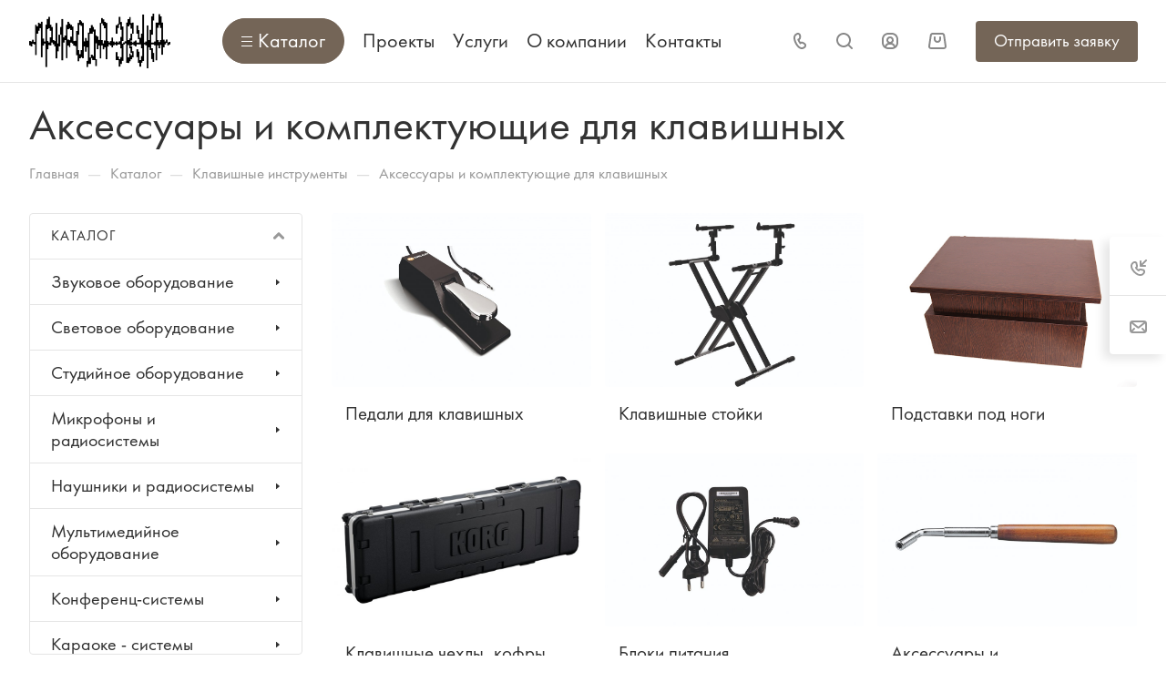

--- FILE ---
content_type: text/css
request_url: https://prirodazvuka.ru/bitrix/cache/css/s1/aspro-allcorp3_modify/default_0a20dc5612cb5bb34657bc824987f6c9/default_0a20dc5612cb5bb34657bc824987f6c9_v1.css?174713048014154
body_size: 2662
content:


/* Start:/bitrix/templates/aspro-allcorp3_modify/components/aspro/catalog.section.list.allcorp3/.default/style.css?17471304799895*/
/* item */
.sections-list__item {
  position: relative;
}
.sections-list__item--big-padding {
  padding: 34px 40px 40px;
}
.sections-list__item.sections-list__item--has-bg {
  cursor: pointer;
  padding: 0;
}
.sections-list__item--has-bg {
  overflow: hidden;
}
@media (max-width: 600px) {
  .sections-list__item.flexbox--direction-row-reverse,
  .sections-list__item.flexbox--direction-row {
    flex-direction: column;
  }
  .sections-list__item.maxwidth-theme,
  .sections-list__item-text-wrapper .maxwidth-theme {
    padding-left: 0;
    padding-right: 0;
  }
}

/* additional text */
.sections-list__item-additional-text-wrapper {
  padding: 15px;
}
.sections-list__item--has-bg .sections-list__item-additional-text-wrapper {
  position: absolute;
  bottom: 23px;
  left: 33px;
  right: 33px;
  z-index: 1;
  padding: 0;
}
.grid-list--items-3 .sections-list__item--has-bg .sections-list__item-additional-text-wrapper {
  bottom: 28px;
}
.sections-list__item--has-bg:hover .sections-list__item-additional-text-wrapper {
  opacity: 0;
}

/* text */
.sections-list__item--has-additional-text .sections-list__item-text-wrapper {
  opacity: 0;
  visibility: hidden;
  justify-content: flex-end;
  position: absolute;
  top: 0;
  bottom: 0;
  border-radius: 4px 4px 2px 2px;
  border-bottom-right-radius: 2px;
  border-bottom-left-radius: 2px;
  padding: 0;
  max-height: 100%;
  transition: opacity 0.2s ease-in-out, visibility 0.2s ease-in-out, box-shadow 0.2s ease-in-out;
  width: 100%;
  z-index: 1;
}
.sections-list__item--has-additional-text .sections-list__item-text-top-part {
  overflow-y: auto;
  max-height: 100%;
}
.sections-list__item--has-additional-text
  .sections-list__item-text-wrapper
  .sections-list__item-text-top-part:not(.mCustomScrollbar) {
  visibility: hidden;
}
.sections-list__item--has-additional-text .sections-list__item-text-top-part .mCSB_container {
  padding: 20px 32px 0 24px;
  min-height: 100%;
  display: flex;
  flex-direction: column;
  justify-content: flex-end;
}
.sections-list__item--has-bg .sections-list__item-text-top-part .mCSB_container {
  padding: 35px 32px 0 32px;
}
.sections-list__item--has-additional-text:hover .sections-list__item-text-wrapper {
  opacity: 1;
  visibility: visible;
}
.sections-list__item--has-bg .sections-list__item-text-wrapper .dark_link {
  color: #fff;
  /* color: var(--white_text_black_reverse); */
}
.sections-list__item--has-bg .sections-list__item-text-wrapper .dark_link.color_light--opacity:hover {
  opacity: 1;
}
.sections-list__item:not(.sections-list__item--has-additional-text) .sections-list__item-text-wrapper > *,
.sections-list__item--has-additional-text .sections-list__item-text-top-part .mCSB_container > * {
  cursor: initial;
}
.sections-list__item--has-additional-text
  .sections-list__item-text-wrapper
  .sections-list__item-text-top-part
  .mCSB_container
  > div:last-of-type {
  margin-bottom: 21px;
}
.sections-list__item--has-bg
  .sections-list__item-text-wrapper
  .sections-list__item-text-top-part
  .mCSB_container
  > div:last-of-type {
  margin-bottom: 28px;
}
.sections-list .shadow-target {
  background-color: #fff;
  background-color: var(--card_bg_black);
  position: absolute;
  left: 0;
  right: 0;
  transition: bottom 0.2s ease-in-out;
}
.sections-list .shadow-parent-all:not(.sections-list__item-without-image) .shadow-target {
  bottom: -10px;
}
.sections-list .shadow-parent-all:hover .shadow-target {
  bottom: 0;
}
.sections-list__item-additional-text-top-part {
  height: 100%;
}
.sections-list--img-srl .sections-list__item-text-top-part {
  word-break: break-word;
}
@media (min-width: 601px) {
}
@media (max-width: 600px) {
  .bx-ie .sections-list__item-text-wrapper {
    flex-basis: auto;
  }
}

/* image */
.sections-list__item-image-wrapper {
  position: relative;
}
.sections-list--img-srl .sections-list__item-image-wrapper .sections-list__item-link {
  width: 140px;
  height: 140px;
  display: inline-block;
  position: relative;
  vertical-align: top;
  margin: 6px 0 0 32px;
}
.sections-list--img-srl .sections-list__item-image-wrapper--LEFT .sections-list__item-link {
  margin-right: 32px;
  margin-left: 0;
}
.sections-list--img-srl
  .grid-list--items-2
  .sections-list__item-image-wrapper:not(.sections-list__item-image-wrapper--ICONS)
  .sections-list__item-link,
.sections-list--img-srl
  .grid-list--items-2-wide
  .sections-list__item-image-wrapper:not(.sections-list__item-image-wrapper--ICONS)
  .sections-list__item-link {
  height: 110px;
  width: 110px;
}
.sections-list--img-srl
  .grid-list--items-3
  .sections-list__item-image-wrapper:not(.sections-list__item-image-wrapper--ICONS)
  .sections-list__item-link,
.sections-list--img-srl
  .grid-list--items-3-wide
  .sections-list__item-image-wrapper:not(.sections-list__item-image-wrapper--ICONS)
  .sections-list__item-link {
  height: 90px;
  width: 90px;
}
.sections-list--img-srl .sections-list__item-image-wrapper--ICONS .sections-list__item-link {
  height: 40px;
  width: 40px;
  display: flex;
  justify-content: center;
  align-items: center;
}
.sections-list--img-srl .sections-list__item-image-wrapper--ICONS a svg {
  max-width: 100%;
  max-height: 100%;
}
.sections-list--img-srl .sections-list__item-image-wrapper--BIG_PICTURES .sections-list__item-link {
  width: 300px;
  height: 200px;
}
.sections-list--img-srl .sections-list__item-image-wrapper--PICTURES .sections-list__item-link {
  width: 120px;
  height: 120px;
}
.sections-list__item-image-wrapper--TOP {
  padding-top: 67%;
}
.sections-list__item-image-wrapper--BG {
  padding-top: 67%;
  width: 100%;
}
.sections-list__item-image-wrapper--BG:after {
  content: "";
  position: absolute;
  left: 0%;
  right: 0%;
  top: 51%;
  bottom: 0%;
  background: linear-gradient(180deg, rgba(0, 0, 0, 0) 0%, rgba(0, 0, 0, 0.5) 100%);
}
.sections-list__item-image {
  background-size: cover;
  background-position: center;
  background-repeat: no-repeat;
  display: block;
  position: absolute;
  top: 0;
  bottom: 0;
  left: 0;
  right: 0;
}
@media (min-width: 601px) {
  .sections-list--img-srl .grid-list--items-1 .sections-list__item-image-wrapper .sections-list__item-link {
    margin-left: 48px;
    margin-right: 0;
  }
  .sections-list--img-srl .grid-list--items-1 .sections-list__item-image-wrapper--LEFT .sections-list__item-link {
    margin-right: 48px;
    margin-left: 0;
  }
}
@media (max-width: 600px) {
  .sections-list--img-srl .sections-list__item-image-wrapper .sections-list__item-link {
    margin: 0 0 33px 0;
  }
  .sections-list--img-srl .grid-list--items-1 .sections-list__item--big-padding {
    padding: 40px;
  }
  .mobile-scrolled .sections-list__item-image-wrapper--BG {
    padding-top: 150%;
  }
  .mobile-scrolled .sections-list__item-image-wrapper--BG:after {
    top: 40%;
  }
  .sections-list--img-srl
    .sections-list__item-image-wrapper:not(.sections-list__item-image-wrapper--ROUND_PICTURES)
    .sections-list__item-image {
    border-radius: 4px;
  }
}
@media (max-width: 424px) {
  .sections-list--img-srl .sections-list__item-image-wrapper--BIG_PICTURES .sections-list__item-link {
    max-width: 300px;
    padding-top: 67%;
    width: 100%;
    height: auto;
  }
}

/* items products count */
.sections-list__item-products-count {
  margin: 3px 0 0 0;
}
.sections-list--img-srl .grid-list--items-1 .sections-list__item-products-count {
  margin-top: 8px;
}

/* title */
.sections-list__item-title {
  position: relative;
}
.sections-list__item-link--absolute {
  position: absolute;
  top: 0px;
  left: 0px;
  right: 0px;
  bottom: 0px;
  z-index: 1;
}
@media (min-width: 601px) {
  .sections-list--img-srl .sections-list__item-title {
    padding-right: 54px;
  }
}
@media (max-width: 600px) {
  .sections-list--img-srl .sections-list__item--compact .sections-list__item-title {
    font-size: 1.6em;
    line-height: calc(1em + 7px);
  }
}

/* preview text */
.sections-list__item-preview-wrapper {
  margin: 14px 0 0 0;
}
.sections-list--img-srl .grid-list--items-1 .sections-list__item-preview-wrapper {
  margin-top: 20px;
}
/*.sections-list__item:not(.sections-list__item--has-additional-text) .sections-list__item-preview{max-height:110px;overflow:hidden;display:-webkit-box;-webkit-box-orient:vertical;-webkit-line-clamp:5;display:-moz-box;-moz-box-orient:vertical;-moz-line-clamp:5;}*/

/* section childs */
.sections-list__item-childs {
  margin: 12px 0 7px 0;
}
.sections-list--img-srl .grid-list--items-1 .sections-list__item-childs {
  margin-top: 20px;
}
.sections-list__item-childs > ul {
  margin: 0;
}
.sections-list__item-childs > ul > li {
  display: inline;
  line-height: calc(1em + 10px);
} /*25px*/
.sections-list__item-childs-item-separator {
  color: #ccc;
  margin: 0 7px 0 4px;
}
.sections-list__item--has-bg .sections-list__item-childs-item-separator {
  color: #fff;
}

/* arrow */
@media (min-width: 601px) {
  .sections-list--img-srl .sections-list__item-image-wrapper .arrow-all {
    display: none;
  }
}
@media (max-width: 600px) {
  .sections-list--img-srl .sections-list__item-text-top-part .arrow-all {
    display: none;
  }
}

/*compact*/
.sections-list__item--compact {
  padding: 22px 23px;
}
.sections-list__item--compact .sections-list__item-title {
  padding-right: 0px;
}
.sections-list__item--compact .sections-list__item-image-wrapper .sections-list__item-link {
  margin: 1px 24px 0px 0px;
}
.sections-list__item--compact
  .sections-list__item-image-wrapper:not(.sections-list__item-image-wrapper--ICONS)
  .sections-list__item-link {
  width: 50px;
  height: 50px;
}
.sections-list__item--compact
  .sections-list__item-image-wrapper:not(.sections-list__item-image-wrapper--ICONS)
  + .sections-list__item-text-wrapper {
  padding-top: 5px;
}
.sections-list__item--compact .sections-list__item-products-count {
  margin: 0px;
}
.sections-list__item-products-count.font_13.color_light--opacity {
    display: none;
}
/* End */


/* Start:/bitrix/templates/aspro-allcorp3_modify/components/bitrix/catalog.smart.filter/main_compact/style.css?174118283833*/
.char_name {
    display: none;
}
/* End */


/* Start:/bitrix/templates/aspro-allcorp3_modify/components/bitrix/catalog.section/catalog_block/style.min.css?17411735443430*/
.catalog-block__item{padding:28px 28px 22px;height:100%}.catalog-block__item:hover .btn-transparent-border{color:#fff}.catalog-block__item--centered{text-align:center}.catalog-block__item--centered .line-block{justify-content:center}.catalog-block__inner{position:relative}.catalog-block__item .catalog-block__item--img-corner{width:auto;margin:-28px -28px 0;border-radius:4px 4px 0 0;overflow:hidden}.catalog-block__info-bottom .catalog-block__info-btn{min-width:0}.grid-list--no-gap .catalog-block__item .catalog-block__item--img-corner{border-radius:0}.catalog-block__item .catalog-block__item--img-corner .sticker{top:33px;left:35px}.catalog-block__item .catalog-block__item--img-corner .side-icons{top:33px;right:33px}.catalog-block__item .catalog-block__item--img-corner .section-gallery-nav{bottom:0}.catalog-block__item .catalog-block__item--img-corner img{border-radius:0}.catalog-block__item .catalog-block__item--img-corner .countdown-list-image{bottom:27px;left:34px}body .catalog-block__info{margin-top:23px;flex-basis:auto}.catalog-block__info-section{margin-bottom:4px}.catalog-block__info-title{line-height:calc(1em + 7px)}.catalog-block__info-tech{margin:4px 0 0}.catalog-block__info-bottom{margin-top:14px;position:relative}.catalog-block__info-bottom--margined{margin:5px 0}.bx-ie .catalog-block__info{flex-basis:auto}@media (min-width:768px){.properties-absolute-outer:hover~.image-list-outer .sticker{left:100%;right:-100%}.properties-absolute-outer:hover~.image-list-outer .countdown,.properties-absolute-outer:hover~.image-list-outer .image-list__link{left:100%}.image-list-outer .countdown,.image-list-outer .image-list__link,.image-list-outer .sticker{transition:all ease .2s}.properties-absolute-outer:hover~.image-list-outer .to-top .sticker{top:100%}.properties-absolute-outer:hover~.image-list-outer .to-top .countdown,.properties-absolute-outer:hover~.image-list-outer .to-top .image-list__link{top:100%}.image-list-outer_overflow{overflow:hidden}.catalog-block__offers .sku-props{display:none}.catalog-block__wrapper{position:relative}.catalog-block__wrapper:hover{z-index:5}.catalog-block__wrapper[data-hovered=true] .catalog-block__item{height:auto;position:absolute;top:0;left:0;right:0;z-index:4}.catalog-block__wrapper[data-hovered=true] .catalog-block__offers .sku-props{display:block}}@media (min-width:601px){#main .catalog-block__info-price{text-align:left;flex:1}.catalog-block__info-price+.catalog-block__info-btn{text-align:right}.bx-ie .catalog-block__info-btn{top:50%;transform:translateY(-50%)}.catalog-block__info-bottom .line-block{justify-content:normal}.catalog-block__item--centered .catalog-block__info-bottom .line-block{justify-content:center}.catalog-block--bottom-btn .catalog-block__info-bottom--margined{flex-basis:100%}.catalog-block--bottom-btn .catalog-block__info-bottom--margined:last-of-type{margin-top:13px}.catalog-block--bottom-btn .btn{display:block}.catalog-block--bottom-btn .counter{width:auto}}.detail-block .catalog-block .owl-stage{display:flex;flex-direction:row}.detail-block .catalog-block .owl-item{flex-shrink:0}.properties-absolute-outer{padding-top:100%;position:absolute;top:0;left:0;right:0;overflow:hidden;z-index:4}.properties-absolute-outer.properties-absolute-margin{padding-top:calc(100% + 28px)}@media (max-width:600px){.grid-list.grid-list--compact .js-popup-block.catalog-block__item .catalog-block__item--img-corner{margin:-16px -16px 0}}
/* End */
/* /bitrix/templates/aspro-allcorp3_modify/components/aspro/catalog.section.list.allcorp3/.default/style.css?17471304799895 */
/* /bitrix/templates/aspro-allcorp3_modify/components/bitrix/catalog.smart.filter/main_compact/style.css?174118283833 */
/* /bitrix/templates/aspro-allcorp3_modify/components/bitrix/catalog.section/catalog_block/style.min.css?17411735443430 */
